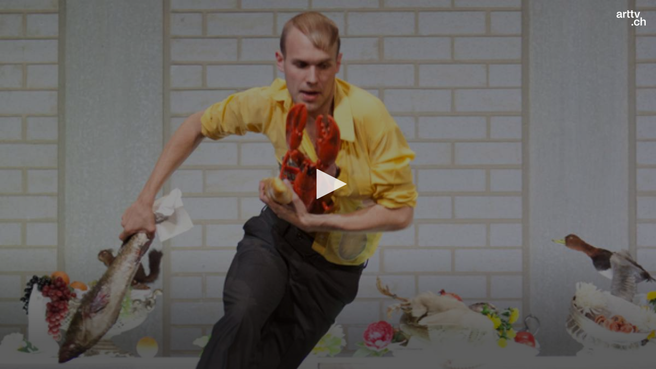

--- FILE ---
content_type: text/html; charset=utf-8
request_url: https://arttv.ch/videoembed/?vid_id=3217
body_size: 728
content:
<!DOCTYPE HTML>
<html>
	<head>
		<meta charset="utf-8">
		<meta http-equiv="X-UA-Compatible" content="IE=edge">
		<title>arttv Embed Videos - Theater Basel I Der grosse Marsch - Theater - Basel-Landschaft</title>
		<meta name="robots" content="NOINDEX, NOFOLLOW">
    	<script src="/assets/arttv/jwplayer/jw8/jwplayer.js?1547504618"></script>
        <script>jwplayer.key="5/0bmm7jKGgrPN3L8dRxhB1GfQU5QPOS4vmbDMGySCw=";</script>
		<style type="text/css">
			html, body {
				padding: 0;
				margin: 0;
			}
			#player {
				padding: 0;
			}
			.cc-window {
				display: none!important;		
			}
		</style>
		<script>
		  var _paq = window._paq = window._paq || [];
		  /* tracker methods like "setCustomDimension" should be called before "trackPageView" */
		  _paq.push(["setDocumentTitle", document.domain + "/" + document.title]);
		  _paq.push(["setDomains", ["*.arttv.ch"]]);
		  _paq.push(["setDoNotTrack", true]);
		  _paq.push(["disableCookies"]);
		  _paq.push(['trackPageView']);
		  _paq.push(['enableLinkTracking']);
		  (function() {
		    var u="https://arttv.matomo.cloud/";
		    _paq.push(['setTrackerUrl', u+'matomo.php']);
		    _paq.push(['setSiteId', '1']);
		    var d=document, g=d.createElement('script'), s=d.getElementsByTagName('script')[0];
		    g.async=true; g.src='//cdn.matomo.cloud/arttv.matomo.cloud/matomo.js'; s.parentNode.insertBefore(g,s);
		  })();
		</script>
		<noscript><p><img referrerpolicy="no-referrer-when-downgrade" src="https://arttv.matomo.cloud/matomo.php?idsite=1&amp;rec=1" style="border:0;" alt="" /></p></noscript>
		<!-- End Matomo Code -->
	</head>
	<body>
			<div id="player"></div>
		<script type='text/javascript'>
		    jwplayer('player').setup({
		        file:  "https://arttv.ch/videos/mainvideos/hhe_111007_der_grosse_marsch.mp4",
		        image: "https://arttv.ch/media/slide/hhe_110610_der_grosse_marsch.jpg",
		        logo: {
		            file: "https://arttv.ch/assets/project/images/arttvch-jwlogo.png",
		            link: "https://www.arttv.ch/buehne/theater-basel-i-der-grosse-marsch/"
		        },
		    	width: "100%",
		    	aspectratio: "16:9",
		        autostart: "0",
		        ga: "{}",
		    });
		</script>
	</body>
</html>